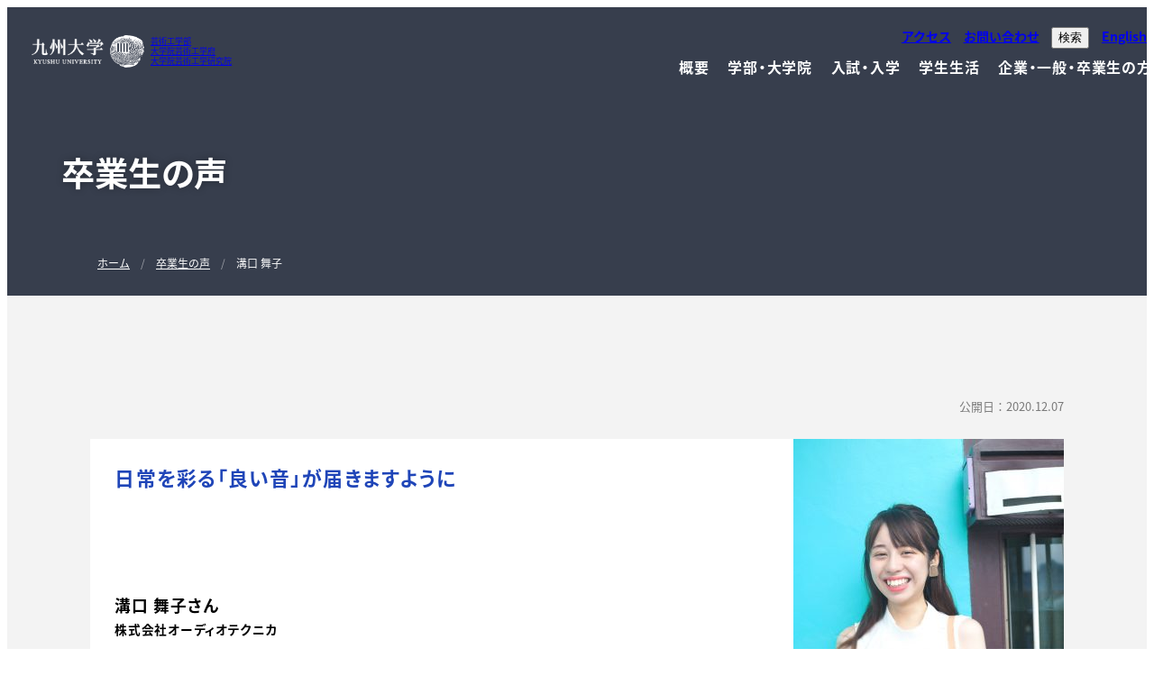

--- FILE ---
content_type: text/html; charset=UTF-8
request_url: https://www.design.kyushu-u.ac.jp/topics/8228/
body_size: 88128
content:
<!doctype html>
<html lang="ja">

<head>
    <meta charset="UTF-8">
    <meta name="viewport" content="width=device-width, initial-scale=1">
    <meta name="theme-color" content="#5666be" />
    <title>溝口 舞子 &#8211; 九州大学｜芸術工学部・大学院芸術工学府・大学院芸術工学研究院</title>
<meta name='robots' content='max-image-preview:large' />
<link rel="alternate" href="https://www.design.kyushu-u.ac.jp/topics/8228/" hreflang="ja" />
<link rel="alternate" href="https://www.design.kyushu-u.ac.jp/en/topics/8342/" hreflang="en" />
<link rel='dns-prefetch' href='//s.w.org' />
<link rel="alternate" type="application/rss+xml" title="九州大学｜芸術工学部・大学院芸術工学府・大学院芸術工学研究院 &raquo; フィード" href="https://www.design.kyushu-u.ac.jp/feed/" />
<link rel="alternate" type="application/rss+xml" title="九州大学｜芸術工学部・大学院芸術工学府・大学院芸術工学研究院 &raquo; コメントフィード" href="https://www.design.kyushu-u.ac.jp/comments/feed/" />
<link rel="alternate" type="application/rss+xml" title="九州大学｜芸術工学部・大学院芸術工学府・大学院芸術工学研究院 &raquo; 溝口 舞子 のコメントのフィード" href="https://www.design.kyushu-u.ac.jp/topics/8228/feed/" />
<link rel='stylesheet' id='wp-block-library-css'  href='https://www.design.kyushu-u.ac.jp/_cms_dir/wp-includes/css/dist/block-library/style.min.css?ver=5.9.12' type='text/css' media='all' />
<style id='global-styles-inline-css' type='text/css'>
body{--wp--preset--color--black: #000000;--wp--preset--color--cyan-bluish-gray: #abb8c3;--wp--preset--color--white: #ffffff;--wp--preset--color--pale-pink: #f78da7;--wp--preset--color--vivid-red: #cf2e2e;--wp--preset--color--luminous-vivid-orange: #ff6900;--wp--preset--color--luminous-vivid-amber: #fcb900;--wp--preset--color--light-green-cyan: #7bdcb5;--wp--preset--color--vivid-green-cyan: #00d084;--wp--preset--color--pale-cyan-blue: #8ed1fc;--wp--preset--color--vivid-cyan-blue: #0693e3;--wp--preset--color--vivid-purple: #9b51e0;--wp--preset--gradient--vivid-cyan-blue-to-vivid-purple: linear-gradient(135deg,rgba(6,147,227,1) 0%,rgb(155,81,224) 100%);--wp--preset--gradient--light-green-cyan-to-vivid-green-cyan: linear-gradient(135deg,rgb(122,220,180) 0%,rgb(0,208,130) 100%);--wp--preset--gradient--luminous-vivid-amber-to-luminous-vivid-orange: linear-gradient(135deg,rgba(252,185,0,1) 0%,rgba(255,105,0,1) 100%);--wp--preset--gradient--luminous-vivid-orange-to-vivid-red: linear-gradient(135deg,rgba(255,105,0,1) 0%,rgb(207,46,46) 100%);--wp--preset--gradient--very-light-gray-to-cyan-bluish-gray: linear-gradient(135deg,rgb(238,238,238) 0%,rgb(169,184,195) 100%);--wp--preset--gradient--cool-to-warm-spectrum: linear-gradient(135deg,rgb(74,234,220) 0%,rgb(151,120,209) 20%,rgb(207,42,186) 40%,rgb(238,44,130) 60%,rgb(251,105,98) 80%,rgb(254,248,76) 100%);--wp--preset--gradient--blush-light-purple: linear-gradient(135deg,rgb(255,206,236) 0%,rgb(152,150,240) 100%);--wp--preset--gradient--blush-bordeaux: linear-gradient(135deg,rgb(254,205,165) 0%,rgb(254,45,45) 50%,rgb(107,0,62) 100%);--wp--preset--gradient--luminous-dusk: linear-gradient(135deg,rgb(255,203,112) 0%,rgb(199,81,192) 50%,rgb(65,88,208) 100%);--wp--preset--gradient--pale-ocean: linear-gradient(135deg,rgb(255,245,203) 0%,rgb(182,227,212) 50%,rgb(51,167,181) 100%);--wp--preset--gradient--electric-grass: linear-gradient(135deg,rgb(202,248,128) 0%,rgb(113,206,126) 100%);--wp--preset--gradient--midnight: linear-gradient(135deg,rgb(2,3,129) 0%,rgb(40,116,252) 100%);--wp--preset--duotone--dark-grayscale: url('#wp-duotone-dark-grayscale');--wp--preset--duotone--grayscale: url('#wp-duotone-grayscale');--wp--preset--duotone--purple-yellow: url('#wp-duotone-purple-yellow');--wp--preset--duotone--blue-red: url('#wp-duotone-blue-red');--wp--preset--duotone--midnight: url('#wp-duotone-midnight');--wp--preset--duotone--magenta-yellow: url('#wp-duotone-magenta-yellow');--wp--preset--duotone--purple-green: url('#wp-duotone-purple-green');--wp--preset--duotone--blue-orange: url('#wp-duotone-blue-orange');--wp--preset--font-size--small: 13px;--wp--preset--font-size--medium: 20px;--wp--preset--font-size--large: 36px;--wp--preset--font-size--x-large: 42px;}.has-black-color{color: var(--wp--preset--color--black) !important;}.has-cyan-bluish-gray-color{color: var(--wp--preset--color--cyan-bluish-gray) !important;}.has-white-color{color: var(--wp--preset--color--white) !important;}.has-pale-pink-color{color: var(--wp--preset--color--pale-pink) !important;}.has-vivid-red-color{color: var(--wp--preset--color--vivid-red) !important;}.has-luminous-vivid-orange-color{color: var(--wp--preset--color--luminous-vivid-orange) !important;}.has-luminous-vivid-amber-color{color: var(--wp--preset--color--luminous-vivid-amber) !important;}.has-light-green-cyan-color{color: var(--wp--preset--color--light-green-cyan) !important;}.has-vivid-green-cyan-color{color: var(--wp--preset--color--vivid-green-cyan) !important;}.has-pale-cyan-blue-color{color: var(--wp--preset--color--pale-cyan-blue) !important;}.has-vivid-cyan-blue-color{color: var(--wp--preset--color--vivid-cyan-blue) !important;}.has-vivid-purple-color{color: var(--wp--preset--color--vivid-purple) !important;}.has-black-background-color{background-color: var(--wp--preset--color--black) !important;}.has-cyan-bluish-gray-background-color{background-color: var(--wp--preset--color--cyan-bluish-gray) !important;}.has-white-background-color{background-color: var(--wp--preset--color--white) !important;}.has-pale-pink-background-color{background-color: var(--wp--preset--color--pale-pink) !important;}.has-vivid-red-background-color{background-color: var(--wp--preset--color--vivid-red) !important;}.has-luminous-vivid-orange-background-color{background-color: var(--wp--preset--color--luminous-vivid-orange) !important;}.has-luminous-vivid-amber-background-color{background-color: var(--wp--preset--color--luminous-vivid-amber) !important;}.has-light-green-cyan-background-color{background-color: var(--wp--preset--color--light-green-cyan) !important;}.has-vivid-green-cyan-background-color{background-color: var(--wp--preset--color--vivid-green-cyan) !important;}.has-pale-cyan-blue-background-color{background-color: var(--wp--preset--color--pale-cyan-blue) !important;}.has-vivid-cyan-blue-background-color{background-color: var(--wp--preset--color--vivid-cyan-blue) !important;}.has-vivid-purple-background-color{background-color: var(--wp--preset--color--vivid-purple) !important;}.has-black-border-color{border-color: var(--wp--preset--color--black) !important;}.has-cyan-bluish-gray-border-color{border-color: var(--wp--preset--color--cyan-bluish-gray) !important;}.has-white-border-color{border-color: var(--wp--preset--color--white) !important;}.has-pale-pink-border-color{border-color: var(--wp--preset--color--pale-pink) !important;}.has-vivid-red-border-color{border-color: var(--wp--preset--color--vivid-red) !important;}.has-luminous-vivid-orange-border-color{border-color: var(--wp--preset--color--luminous-vivid-orange) !important;}.has-luminous-vivid-amber-border-color{border-color: var(--wp--preset--color--luminous-vivid-amber) !important;}.has-light-green-cyan-border-color{border-color: var(--wp--preset--color--light-green-cyan) !important;}.has-vivid-green-cyan-border-color{border-color: var(--wp--preset--color--vivid-green-cyan) !important;}.has-pale-cyan-blue-border-color{border-color: var(--wp--preset--color--pale-cyan-blue) !important;}.has-vivid-cyan-blue-border-color{border-color: var(--wp--preset--color--vivid-cyan-blue) !important;}.has-vivid-purple-border-color{border-color: var(--wp--preset--color--vivid-purple) !important;}.has-vivid-cyan-blue-to-vivid-purple-gradient-background{background: var(--wp--preset--gradient--vivid-cyan-blue-to-vivid-purple) !important;}.has-light-green-cyan-to-vivid-green-cyan-gradient-background{background: var(--wp--preset--gradient--light-green-cyan-to-vivid-green-cyan) !important;}.has-luminous-vivid-amber-to-luminous-vivid-orange-gradient-background{background: var(--wp--preset--gradient--luminous-vivid-amber-to-luminous-vivid-orange) !important;}.has-luminous-vivid-orange-to-vivid-red-gradient-background{background: var(--wp--preset--gradient--luminous-vivid-orange-to-vivid-red) !important;}.has-very-light-gray-to-cyan-bluish-gray-gradient-background{background: var(--wp--preset--gradient--very-light-gray-to-cyan-bluish-gray) !important;}.has-cool-to-warm-spectrum-gradient-background{background: var(--wp--preset--gradient--cool-to-warm-spectrum) !important;}.has-blush-light-purple-gradient-background{background: var(--wp--preset--gradient--blush-light-purple) !important;}.has-blush-bordeaux-gradient-background{background: var(--wp--preset--gradient--blush-bordeaux) !important;}.has-luminous-dusk-gradient-background{background: var(--wp--preset--gradient--luminous-dusk) !important;}.has-pale-ocean-gradient-background{background: var(--wp--preset--gradient--pale-ocean) !important;}.has-electric-grass-gradient-background{background: var(--wp--preset--gradient--electric-grass) !important;}.has-midnight-gradient-background{background: var(--wp--preset--gradient--midnight) !important;}.has-small-font-size{font-size: var(--wp--preset--font-size--small) !important;}.has-medium-font-size{font-size: var(--wp--preset--font-size--medium) !important;}.has-large-font-size{font-size: var(--wp--preset--font-size--large) !important;}.has-x-large-font-size{font-size: var(--wp--preset--font-size--x-large) !important;}
</style>
<link rel='stylesheet' id='kid2020-style-css'  href='https://www.design.kyushu-u.ac.jp/_cms_dir/wp-content/themes/kid2020/style.css?ver=5.9.12' type='text/css' media='all' />
<link rel='stylesheet' id='kid2020-fonts-css'  href='https://www.design.kyushu-u.ac.jp/_cms_dir/wp-content/themes/kid2020/css/fonts.css?ver=202304031000' type='text/css' media='all' />
<link rel='stylesheet' id='yakuhan-font-css'  href='https://www.design.kyushu-u.ac.jp/_cms_dir/wp-content/themes/kid2020/css/yakuhanjp.min.css?ver=5.9.12' type='text/css' media='all' />
<link rel='stylesheet' id='google-fonts-css'  href='https://www.design.kyushu-u.ac.jp/_cms_dir/wp-content/themes/kid2020/css/notosans.css?ver=5.9.12' type='text/css' media='all' />
<link rel='stylesheet' id='google-icons-css'  href='https://www.design.kyushu-u.ac.jp/_cms_dir/wp-content/themes/kid2020/css/icons.css?ver=5.9.12' type='text/css' media='all' />
<link rel='stylesheet' id='swiper-css-css'  href='https://www.design.kyushu-u.ac.jp/_cms_dir/wp-content/themes/kid2020/css/swiper-bundle.min.css?ver=5.9.12' type='text/css' media='all' />
<link rel='stylesheet' id='kid2020-main-style-css'  href='https://www.design.kyushu-u.ac.jp/_cms_dir/wp-content/themes/kid2020/css/style.css?ver=20250528' type='text/css' media='all' />
<link rel='stylesheet' id='kid2020-overwrite-style-css'  href='https://www.design.kyushu-u.ac.jp/_cms_dir/wp-content/themes/kid2020/css/overwrite-style.css?ver=202305290000' type='text/css' media='all' />
<script type='text/javascript' src='https://www.design.kyushu-u.ac.jp/_cms_dir/wp-includes/js/jquery/jquery.min.js?ver=3.6.0' id='jquery-core-js'></script>
<script type='text/javascript' src='https://www.design.kyushu-u.ac.jp/_cms_dir/wp-includes/js/jquery/jquery-migrate.min.js?ver=3.3.2' id='jquery-migrate-js'></script>
<script type='text/javascript' src='https://www.design.kyushu-u.ac.jp/_cms_dir/wp-content/themes/kid2020/js/swiper-bundle.min.js?ver=5.9.12' id='swiper-js-js'></script>
<link rel="https://api.w.org/" href="https://www.design.kyushu-u.ac.jp/wp-json/" /><link rel="alternate" type="application/json" href="https://www.design.kyushu-u.ac.jp/wp-json/wp/v2/posts/8228" /><link rel="EditURI" type="application/rsd+xml" title="RSD" href="https://www.design.kyushu-u.ac.jp/_cms_dir/xmlrpc.php?rsd" />
<link rel="canonical" href="https://www.design.kyushu-u.ac.jp/topics/8228/" />
<link rel='shortlink' href='https://www.design.kyushu-u.ac.jp/?p=8228' />
<link rel="alternate" type="application/json+oembed" href="https://www.design.kyushu-u.ac.jp/wp-json/oembed/1.0/embed?url=https%3A%2F%2Fwww.design.kyushu-u.ac.jp%2Ftopics%2F8228%2F" />
<link rel="alternate" type="text/xml+oembed" href="https://www.design.kyushu-u.ac.jp/wp-json/oembed/1.0/embed?url=https%3A%2F%2Fwww.design.kyushu-u.ac.jp%2Ftopics%2F8228%2F&#038;format=xml" />
<link rel="pingback" href="https://www.design.kyushu-u.ac.jp/_cms_dir/xmlrpc.php">
<meta property="og:title" content="溝口 舞子" />
<meta property="og:description" content="" />
<meta property="og:type" content="article" />
<meta property="og:url" content="https://www.design.kyushu-u.ac.jp/topics/8228/" />
<meta property="og:image" content="https://www.design.kyushu-u.ac.jp/_cms_dir/wp-content/themes/kid2020/static/images/common/img_ogp.png" />
<meta property="og:site_name" content="九州大学｜芸術工学部・大学院芸術工学府・大学院芸術工学研究院" />
<meta name="twitter:card" content="summary" />
<meta property="og:locale" content="ja_JP" />

    <!-- Global site tag (gtag.js) - Google Analytics -->
        <script async src="https://www.googletagmanager.com/gtag/js?id=G-427DX0FFKY"></script>
    <script>
    window.dataLayer = window.dataLayer || [];
    
    function gtag() {
        dataLayer.push(arguments);
    }
    gtag('js', new Date());

    gtag('config', 'G-427DX0FFKY');
    </script>
        <!-- END -- Global site tag (gtag.js) - Google Analytics -->
</head>

<body class="post-template-default single single-post postid-8228 single-format-standard">
    <div id="page" class="l-page ">

        <header id="header" class="l-header is-transparent" data-scroll-header>

            <div class="l-header__container">
                                <div class="l-header-brand">
                    <a href="https://www.design.kyushu-u.ac.jp/" class="l-header-brand__link">
                        <div class="l-header-brand__logo">
                            <img src="https://www.design.kyushu-u.ac.jp/_cms_dir/wp-content/themes/kid2020/static/images/common/logo.png" alt="九州大学" class="l-header-brand__logo--default">
                            <img src="https://www.design.kyushu-u.ac.jp/_cms_dir/wp-content/themes/kid2020/static/images/common/logo_white.png" alt="九州大学" class="l-header-brand__logo--white">
                        </div>
                        <div class="l-header-brand__symbol"><img src="https://www.design.kyushu-u.ac.jp/_cms_dir/wp-content/themes/kid2020/static/images/common/symbol.png" alt="" class="l-header-brand__symbol--default"><img src="https://www.design.kyushu-u.ac.jp/_cms_dir/wp-content/themes/kid2020/static/images/common/symbol_white.png" alt="" class="l-header-brand__symbol--white"></div>
                        <div class="l-header-brand__description">芸術工学部<br>大学院芸術工学府<br>大学院芸術工学研究院</div>
                    </a>
                </div>
                                <div class="l-header-brand--simple">
                    <a href="https://www.design.kyushu-u.ac.jp/" class="l-header-brand__link">
                        <div class="l-header-brand__symbol"><img src="https://www.design.kyushu-u.ac.jp/_cms_dir/wp-content/themes/kid2020/static/images/common/symbol.png" alt=""></div>
                    </a>
                </div>

                <div class="l-header__menu">
                    <div class="l-header__utility">
                        <ul class="l-header-links c-list-inline c-list-inline--reverse">
                            <li class="l-header-links__item c-list-inline__item"><a href="https://www.design.kyushu-u.ac.jp/access/" class="l-header-links__link">アクセス</a></li>
                            <li class="l-header-links__item c-list-inline__item"><a href="https://www.design.kyushu-u.ac.jp/contact/" class="l-header-links__link">お問い合わせ</a></li>
                            <li class="l-header-links__item c-list-inline__item">
                                <button type="button" class="js-header-search">検索</button>
                                <div class="l-header__search">
                                    <div class="p-navbar__child">
                                        <div class="p-navbar-secondary container">
                                            <div class="p-navbar-secondary__header">
                                                <div class="p-navbar-secondary__title">検索</div>
                                            </div>
                                            <div class="p-navbar-secondary__content">
                                                <form class="field has-addons l-header-searchbox" id="cse-search-box" action="https://www.design.kyushu-u.ac.jp/search/">
                                                    <div class="control l-header-searchbox__control"><input class="l-header-searchbox__field" placeholder="サイト内検索" name="q" size="31"></div><input type="hidden" name="cx" value=""> <input type="hidden" name="ie" value="UTF-8">
                                                    <div class="control l-header-searchbox__control"><button class="l-header-searchbox__button" type="submit" name="sa" value="" class="fa">検索</button></div>
                                                </form>
                                                <div class="l-header__search__popular">
                                                    <h3>よく見られるページ</h3>
                                                    <ul>
                                                                                                                    <li>
                                                                <a href="/admission/">
                                                                    入試・入学案内／資料請求                                                                </a>
                                                            </li>
                                                                                                                    <li>
                                                                <a href="/curriculum/">
                                                                    科目・時間割                                                                </a>
                                                            </li>
                                                                                                                    <li>
                                                                <a href="/welcome/">
                                                                    学部受験生向け特設ページ                                                                </a>
                                                            </li>
                                                                                                                    <li>
                                                                <a href="/career/">
                                                                    進路・就職先                                                                </a>
                                                            </li>
                                                                                                                    <li>
                                                                <a href="/faculty/">
                                                                    教員一覧                                                                </a>
                                                            </li>
                                                                                                                    <li>
                                                                <a href="/pages/new-gsd/">
                                                                    大学院受験生向け特設ページ                                                                </a>
                                                            </li>
                                                                                                                    <li>
                                                                <a href="/access/">
                                                                    アクセス                                                                </a>
                                                            </li>
                                                                                                                    <li>
                                                                <a href="/about/">
                                                                    概要                                                                </a>
                                                            </li>
                                                                                                            </ul>

                                                </div>
                                            </div>
                                        </div>
                                        <div class="p-navbar-footer container">
                                            <div class="p-navbar-footer__sns">
                                                <a href="https://www.facebook.com/design.KyushuUniv/" class="l-header-sns__link l-header-sns__facebook" target="_blank"><img src="https://www.design.kyushu-u.ac.jp/_cms_dir/wp-content/themes/kid2020/static/images/common/icon_facebook.png" alt="Facebook"></a>
                                                <a href="https://www.youtube.com/c/KyushuUniversityDesign" class="l-header-sns__link l-header-sns__youtube" target="_blank"><img src="https://www.design.kyushu-u.ac.jp/_cms_dir/wp-content/themes/kid2020/static/images/common/icon_youtube.png" alt="Youtube"></a>
                                                <a href="https://www.instagram.com/kyudai_design_official/" class="l-header-sns__link l-header-sns__instagram" target="_blank"><img src="https://www.design.kyushu-u.ac.jp/_cms_dir/wp-content/themes/kid2020/static/images/common/icon_instagram.png" alt="Instagram"></a>
                                                <a href="https://twitter.com/kyudai_design" class="l-header-sns__link l-header-sns__twitter" target="_blank"><img src="https://www.design.kyushu-u.ac.jp/_cms_dir/wp-content/themes/kid2020/static/images/common/icon_twitter.png" alt="twitter"></a>
                                            </div>
                                            <div class="p-navbar-footer__links">
                                                <a href="https://www.design.kyushu-u.ac.jp/sitemap/">サイトマップ</a>
                                                <a href="https://www.design.kyushu-u.ac.jp/sitepolicy/">サイトポリシー</a>
                                            </div>
                                        </div>
                                    </div>
                                </div>
                            </li>

                            <li class="l-header-links__item c-list-inline__item">

                                                                <a href="https://www.design.kyushu-u.ac.jp/en/topics/8342/" class="l-header-lang__link">English</a>


                            </li>
                        </ul>
                    </div>
                </div>
                <!--
              <li class="l-header-options__item">
                <div class="l-header-sns">
                  <a href="https://www.facebook.com/design.KyushuUniv/" class="l-header-sns__link l-header-sns__facebook" target="_blank"><img src="https://www.design.kyushu-u.ac.jp/_cms_dir/wp-content/themes/kid2020/static/images/common/icon_facebook.png" alt="Facebook"></a>
                  <a href="https://www.youtube.com/c/KyushuUniversityDesign" class="l-header-sns__link l-header-sns__youtube" target="_blank"><img src="https://www.design.kyushu-u.ac.jp/_cms_dir/wp-content/themes/kid2020/static/images/common/icon_youtube.png" alt="Youtube"></a>
                  <a href="https://www.instagram.com/kyudai_design_official/" class="l-header-sns__link l-header-sns__instagram" target="_blank"><img src="https://www.design.kyushu-u.ac.jp/_cms_dir/wp-content/themes/kid2020/static/images/common/icon_instagram.png" alt="Instagram"></a>
                  <a href="https://twitter.com/kyudai_design" class="l-header-sns__link l-header-sns__twitter" target="_blank"><img src="https://www.design.kyushu-u.ac.jp/_cms_dir/wp-content/themes/kid2020/static/images/common/icon_twitter.png" alt="twitter"></a>
                </div>
              </li>
              -->
                <div class="l-header__mobile-menu">
                    <div class="l-header-humberger js-mobile-menu">
                        <div class="l-header-humberger__container">
                            <div class="l-header-humberger__bar"></div>
                            <div class="l-header-humberger__bar"></div>
                            <div class="l-header-humberger__bar"></div>
                        </div>
                    </div>
                </div>

                <div class="l-header__nav">
                    <div class="l-header__control">

                        <div class="p-navbar">
  <nav class="">
    <div class="p-navbar__bar js-navbar-bar is-hidden-mobile"></div>

    <ul class="p-navbar__list js-megamenu">
      
        <li class="p-navbar__item">
          <div class="p-navbar__link"><span class="p-navbar__text"><span class="p-navbar__label">概要</span></span></div>
          <div class="p-navbar__child">
            <div class="p-navbar-secondary container">
              <div class="p-navbar-secondary__header">
                <div class="p-navbar-secondary__title">概要</div>
              </div>
              <div class="p-navbar-secondary__content">
                <ul class="p-navbar-secondary__list" style="list-style-type:none">
                                      <li class="p-navbar-secondary__item"><span class="p-navbar-secondary__subtitle"><span class="p-navbar__text">概要</span></span>
                      <ul class="p-navbar-thirdly__list" style="list-style-type:none">
                                                                            <li class="p-navbar-thirdly__item"><a href="https://www.design.kyushu-u.ac.jp/about/" class="p-navbar-thirdly__link" >概要                              <span class="material-symbols-outlined icon-forward">arrow_forward</span>                            </a></li>
                                                                            <li class="p-navbar-thirdly__item"><a href="https://www.design.kyushu-u.ac.jp/access/" class="p-navbar-thirdly__link" >アクセス・キャンパスMAP                              <span class="material-symbols-outlined icon-forward">arrow_forward</span>                            </a></li>
                                                                            <li class="p-navbar-thirdly__item"><a href="/pages/publicity/" class="p-navbar-thirdly__link" >芸工広報リソース                              <span class="material-symbols-outlined icon-forward">arrow_forward</span>                            </a></li>
                                                                            <li class="p-navbar-thirdly__item"><a href="https://www.design.kyushu-u.ac.jp/contact/" class="p-navbar-thirdly__link" >お問い合わせ                              <span class="material-symbols-outlined icon-forward">arrow_forward</span>                            </a></li>
                        
                      </ul>
                    </li>
                                      <li class="p-navbar-secondary__item"><span class="p-navbar-secondary__subtitle"><span class="p-navbar__text">教員・組織</span></span>
                      <ul class="p-navbar-thirdly__list" style="list-style-type:none">
                                                                            <li class="p-navbar-thirdly__item"><a href="https://www.design.kyushu-u.ac.jp/faculty/" class="p-navbar-thirdly__link" >教員一覧                              <span class="material-symbols-outlined icon-forward">arrow_forward</span>                            </a></li>
                                                                            <li class="p-navbar-thirdly__item"><a href="https://www.design.kyushu-u.ac.jp/facilities/" class="p-navbar-thirdly__link" >教育研究施設                              <span class="material-symbols-outlined icon-forward">arrow_forward</span>                            </a></li>
                                                                            <li class="p-navbar-thirdly__item"><a href="https://www.design.kyushu-u.ac.jp/organizations/" class="p-navbar-thirdly__link" >附属組織・関連組織                              <span class="material-symbols-outlined icon-forward">arrow_forward</span>                            </a></li>
                        
                      </ul>
                    </li>
                                  </ul>
              </div>

            </div>
            <div class="p-navbar-footer container">
              <div class="p-navbar-footer__sns">
                <a href="https://www.facebook.com/design.KyushuUniv/" class="l-header-sns__link l-header-sns__facebook" target="_blank"><img src="https://www.design.kyushu-u.ac.jp/_cms_dir/wp-content/themes/kid2020/static/images/common/icon_facebook.png" alt="Facebook"></a>
                <a href="https://www.youtube.com/c/KyushuUniversityDesign" class="l-header-sns__link l-header-sns__youtube" target="_blank"><img src="https://www.design.kyushu-u.ac.jp/_cms_dir/wp-content/themes/kid2020/static/images/common/icon_youtube.png" alt="Youtube"></a>
                <a href="https://www.instagram.com/kyudai_design_official/" class="l-header-sns__link l-header-sns__instagram" target="_blank"><img src="https://www.design.kyushu-u.ac.jp/_cms_dir/wp-content/themes/kid2020/static/images/common/icon_instagram.png" alt="Instagram"></a>
                <a href="https://x.com/kyudai_design" class="l-header-sns__link l-header-sns__twitter" target="_blank"><img src="https://www.design.kyushu-u.ac.jp/_cms_dir/wp-content/themes/kid2020/static/images/common/icon_x.png" alt="X"></a>
              </div>
              <div class="p-navbar-footer__links">
                <a href="https://www.design.kyushu-u.ac.jp/sitemap/">サイトマップ</a>
                <a href="https://www.design.kyushu-u.ac.jp/sitepolicy/">サイトポリシー</a>
              </div>
            </div>
          </div>
        </li>
      
        <li class="p-navbar__item">
          <div class="p-navbar__link"><span class="p-navbar__text"><span class="p-navbar__label">学部・大学院</span></span></div>
          <div class="p-navbar__child">
            <div class="p-navbar-secondary container">
              <div class="p-navbar-secondary__header">
                <div class="p-navbar-secondary__title">学部・大学院</div>
              </div>
              <div class="p-navbar-secondary__content">
                <ul class="p-navbar-secondary__list" style="list-style-type:none">
                                      <li class="p-navbar-secondary__item"><span class="p-navbar-secondary__subtitle"><span class="p-navbar__text">概要</span></span>
                      <ul class="p-navbar-thirdly__list" style="list-style-type:none">
                                                                            <li class="p-navbar-thirdly__item"><a href="https://www.design.kyushu-u.ac.jp/schools/" class="p-navbar-thirdly__link" >学部・大学院の案内                              <span class="material-symbols-outlined icon-forward">arrow_forward</span>                            </a></li>
                                                                            <li class="p-navbar-thirdly__item"><a href="https://www.design.kyushu-u.ac.jp/policy/" class="p-navbar-thirdly__link" >教育の目標・方針                              <span class="material-symbols-outlined icon-forward">arrow_forward</span>                            </a></li>
                                                                            <li class="p-navbar-thirdly__item"><a href="https://www.design.kyushu-u.ac.jp/curriculum/" class="p-navbar-thirdly__link" >科目・時間割                              <span class="material-symbols-outlined icon-forward">arrow_forward</span>                            </a></li>
                                                                            <li class="p-navbar-thirdly__item"><a href="https://www.design.kyushu-u.ac.jp/open-campus/" class="p-navbar-thirdly__link" >施設公開                              <span class="material-symbols-outlined icon-forward">arrow_forward</span>                            </a></li>
                        
                      </ul>
                    </li>
                                      <li class="p-navbar-secondary__item"><span class="p-navbar-secondary__subtitle"><span class="p-navbar__text">芸術工学部</span></span>
                      <ul class="p-navbar-thirdly__list" style="list-style-type:none">
                                                                            <li class="p-navbar-thirdly__item"><a href="https://www.design.kyushu-u.ac.jp/schools/ed/" class="p-navbar-thirdly__link" >環境設計コース                              <span class="material-symbols-outlined icon-forward">arrow_forward</span>                            </a></li>
                                                                            <li class="p-navbar-thirdly__item"><a href="https://www.design.kyushu-u.ac.jp/schools/id/" class="p-navbar-thirdly__link" >インダストリアルデザインコース                              <span class="material-symbols-outlined icon-forward">arrow_forward</span>                            </a></li>
                                                                            <li class="p-navbar-thirdly__item"><a href="https://www.design.kyushu-u.ac.jp/schools/df/" class="p-navbar-thirdly__link" >未来構想デザインコース                              <span class="material-symbols-outlined icon-forward">arrow_forward</span>                            </a></li>
                                                                            <li class="p-navbar-thirdly__item"><a href="https://www.design.kyushu-u.ac.jp/schools/md/" class="p-navbar-thirdly__link" >メディアデザインコース                              <span class="material-symbols-outlined icon-forward">arrow_forward</span>                            </a></li>
                                                                            <li class="p-navbar-thirdly__item"><a href="https://www.design.kyushu-u.ac.jp/schools/ad/" class="p-navbar-thirdly__link" >音響設計コース                              <span class="material-symbols-outlined icon-forward">arrow_forward</span>                            </a></li>
                        
                      </ul>
                    </li>
                                      <li class="p-navbar-secondary__item"><span class="p-navbar-secondary__subtitle"><span class="p-navbar__text">大学院芸術工学府</span></span>
                      <ul class="p-navbar-thirdly__list" style="list-style-type:none">
                                                                            <li class="p-navbar-thirdly__item"><a href="https://www.design.kyushu-u.ac.jp/schools/gs-sd/" class="p-navbar-thirdly__link" >ストラテジックデザインコース                              <span class="material-symbols-outlined icon-forward">arrow_forward</span>                            </a></li>
                                                                            <li class="p-navbar-thirdly__item"><a href="https://www.design.kyushu-u.ac.jp/schools/gs-ed/" class="p-navbar-thirdly__link" >環境設計コース                              <span class="material-symbols-outlined icon-forward">arrow_forward</span>                            </a></li>
                                                                            <li class="p-navbar-thirdly__item"><a href="https://www.design.kyushu-u.ac.jp/schools/gs-hlds/" class="p-navbar-thirdly__link" >人間生活デザインコース                              <span class="material-symbols-outlined icon-forward">arrow_forward</span>                            </a></li>
                                                                            <li class="p-navbar-thirdly__item"><a href="https://www.design.kyushu-u.ac.jp/schools/gs-df/" class="p-navbar-thirdly__link" >未来共生デザインコース                              <span class="material-symbols-outlined icon-forward">arrow_forward</span>                            </a></li>
                                                                            <li class="p-navbar-thirdly__item"><a href="https://www.design.kyushu-u.ac.jp/schools/gs-md/" class="p-navbar-thirdly__link" >メディアデザインコース                              <span class="material-symbols-outlined icon-forward">arrow_forward</span>                            </a></li>
                                                                            <li class="p-navbar-thirdly__item"><a href="https://www.design.kyushu-u.ac.jp/schools/gs-ad/" class="p-navbar-thirdly__link" >音響設計コース                              <span class="material-symbols-outlined icon-forward">arrow_forward</span>                            </a></li>
                        
                      </ul>
                    </li>
                                  </ul>
              </div>

            </div>
            <div class="p-navbar-footer container">
              <div class="p-navbar-footer__sns">
                <a href="https://www.facebook.com/design.KyushuUniv/" class="l-header-sns__link l-header-sns__facebook" target="_blank"><img src="https://www.design.kyushu-u.ac.jp/_cms_dir/wp-content/themes/kid2020/static/images/common/icon_facebook.png" alt="Facebook"></a>
                <a href="https://www.youtube.com/c/KyushuUniversityDesign" class="l-header-sns__link l-header-sns__youtube" target="_blank"><img src="https://www.design.kyushu-u.ac.jp/_cms_dir/wp-content/themes/kid2020/static/images/common/icon_youtube.png" alt="Youtube"></a>
                <a href="https://www.instagram.com/kyudai_design_official/" class="l-header-sns__link l-header-sns__instagram" target="_blank"><img src="https://www.design.kyushu-u.ac.jp/_cms_dir/wp-content/themes/kid2020/static/images/common/icon_instagram.png" alt="Instagram"></a>
                <a href="https://x.com/kyudai_design" class="l-header-sns__link l-header-sns__twitter" target="_blank"><img src="https://www.design.kyushu-u.ac.jp/_cms_dir/wp-content/themes/kid2020/static/images/common/icon_x.png" alt="X"></a>
              </div>
              <div class="p-navbar-footer__links">
                <a href="https://www.design.kyushu-u.ac.jp/sitemap/">サイトマップ</a>
                <a href="https://www.design.kyushu-u.ac.jp/sitepolicy/">サイトポリシー</a>
              </div>
            </div>
          </div>
        </li>
      
        <li class="p-navbar__item">
          <div class="p-navbar__link"><span class="p-navbar__text"><span class="p-navbar__label">入試・入学</span></span></div>
          <div class="p-navbar__child">
            <div class="p-navbar-secondary container">
              <div class="p-navbar-secondary__header">
                <div class="p-navbar-secondary__title">入試・入学</div>
              </div>
              <div class="p-navbar-secondary__content">
                <ul class="p-navbar-secondary__list" style="list-style-type:none">
                                      <li class="p-navbar-secondary__item"><span class="p-navbar-secondary__subtitle"><span class="p-navbar__text">学部入試</span></span>
                      <ul class="p-navbar-thirdly__list" style="list-style-type:none">
                                                                            <li class="p-navbar-thirdly__item"><a href="https://www.design.kyushu-u.ac.jp/welcome/" class="p-navbar-thirdly__link" >受験をお考えの方へ                              <span class="material-symbols-outlined icon-forward">arrow_forward</span>                            </a></li>
                                                                            <li class="p-navbar-thirdly__item"><a href="https://www.design.kyushu-u.ac.jp/admission/" class="p-navbar-thirdly__link" >入試・入学案内                              <span class="material-symbols-outlined icon-forward">arrow_forward</span>                            </a></li>
                        
                      </ul>
                    </li>
                                      <li class="p-navbar-secondary__item"><span class="p-navbar-secondary__subtitle"><span class="p-navbar__text">大学院入試</span></span>
                      <ul class="p-navbar-thirdly__list" style="list-style-type:none">
                                                                            <li class="p-navbar-thirdly__item"><a href="/admission/#大学院（修士課程）入試" class="p-navbar-thirdly__link" >大学院（修士課程）入試                              <span class="material-symbols-outlined icon-forward">arrow_forward</span>                            </a></li>
                                                                            <li class="p-navbar-thirdly__item"><a href="/admission/#大学院（博士後期課程）入試" class="p-navbar-thirdly__link" >大学院（博士後期課程）入試                              <span class="material-symbols-outlined icon-forward">arrow_forward</span>                            </a></li>
                                                                            <li class="p-navbar-thirdly__item"><a href="/admission/#研究生入学関係" class="p-navbar-thirdly__link" >研究生入学関係                              <span class="material-symbols-outlined icon-forward">arrow_forward</span>                            </a></li>
                                                                            <li class="p-navbar-thirdly__item"><a href="/admission/#その他" class="p-navbar-thirdly__link" >その他                              <span class="material-symbols-outlined icon-forward">arrow_forward</span>                            </a></li>
                        
                      </ul>
                    </li>
                                      <li class="p-navbar-secondary__item"><span class="p-navbar-secondary__subtitle"><span class="p-navbar__text">入学案内</span></span>
                      <ul class="p-navbar-thirdly__list" style="list-style-type:none">
                                                                            <li class="p-navbar-thirdly__item"><a href="https://www.kyushu-u.ac.jp/ja/admission/fees" class="p-navbar-thirdly__link" target = "_blank">入学料・授業料・奨学金                              <span class="material-symbols-outlined icon-outward">arrow_outward</span>                            </a></li>
                                                                            <li class="p-navbar-thirdly__item"><a href="https://www.kyushu-u.ac.jp/ja/admission/exemption/" class="p-navbar-thirdly__link" target = "_blank">入学検定料の免除                              <span class="material-symbols-outlined icon-outward">arrow_outward</span>                            </a></li>
                        
                      </ul>
                    </li>
                                  </ul>
              </div>

            </div>
            <div class="p-navbar-footer container">
              <div class="p-navbar-footer__sns">
                <a href="https://www.facebook.com/design.KyushuUniv/" class="l-header-sns__link l-header-sns__facebook" target="_blank"><img src="https://www.design.kyushu-u.ac.jp/_cms_dir/wp-content/themes/kid2020/static/images/common/icon_facebook.png" alt="Facebook"></a>
                <a href="https://www.youtube.com/c/KyushuUniversityDesign" class="l-header-sns__link l-header-sns__youtube" target="_blank"><img src="https://www.design.kyushu-u.ac.jp/_cms_dir/wp-content/themes/kid2020/static/images/common/icon_youtube.png" alt="Youtube"></a>
                <a href="https://www.instagram.com/kyudai_design_official/" class="l-header-sns__link l-header-sns__instagram" target="_blank"><img src="https://www.design.kyushu-u.ac.jp/_cms_dir/wp-content/themes/kid2020/static/images/common/icon_instagram.png" alt="Instagram"></a>
                <a href="https://x.com/kyudai_design" class="l-header-sns__link l-header-sns__twitter" target="_blank"><img src="https://www.design.kyushu-u.ac.jp/_cms_dir/wp-content/themes/kid2020/static/images/common/icon_x.png" alt="X"></a>
              </div>
              <div class="p-navbar-footer__links">
                <a href="https://www.design.kyushu-u.ac.jp/sitemap/">サイトマップ</a>
                <a href="https://www.design.kyushu-u.ac.jp/sitepolicy/">サイトポリシー</a>
              </div>
            </div>
          </div>
        </li>
      
        <li class="p-navbar__item">
          <div class="p-navbar__link"><span class="p-navbar__text"><span class="p-navbar__label">学生生活</span></span></div>
          <div class="p-navbar__child">
            <div class="p-navbar-secondary container">
              <div class="p-navbar-secondary__header">
                <div class="p-navbar-secondary__title">学生生活</div>
              </div>
              <div class="p-navbar-secondary__content">
                <ul class="p-navbar-secondary__list" style="list-style-type:none">
                                      <li class="p-navbar-secondary__item"><span class="p-navbar-secondary__subtitle"><span class="p-navbar__text">学生活動</span></span>
                      <ul class="p-navbar-thirdly__list" style="list-style-type:none">
                                                                            <li class="p-navbar-thirdly__item"><a href="https://www.design.kyushu-u.ac.jp/student-works/" class="p-navbar-thirdly__link" >学生作品・研究                              <span class="material-symbols-outlined icon-forward">arrow_forward</span>                            </a></li>
                                                                            <li class="p-navbar-thirdly__item"><a href="https://www.student-works.design.kyushu-u.ac.jp/" class="p-navbar-thirdly__link" target = "_blank">学生作品・研究アーカイブ                              <span class="material-symbols-outlined icon-outward">arrow_outward</span>                            </a></li>
                                                                            <li class="p-navbar-thirdly__item"><a href="https://www.design.kyushu-u.ac.jp/student-activities/" class="p-navbar-thirdly__link" >サークル・芸工祭                              <span class="material-symbols-outlined icon-forward">arrow_forward</span>                            </a></li>
                                                                            <li class="p-navbar-thirdly__item"><a href="https://www.design.kyushu-u.ac.jp/international/" class="p-navbar-thirdly__link" >国際交流                              <span class="material-symbols-outlined icon-forward">arrow_forward</span>                            </a></li>
                                                                            <li class="p-navbar-thirdly__item"><a href="https://www.design.kyushu-u.ac.jp/messages-from-current-students/" class="p-navbar-thirdly__link" >在学生の声                              <span class="material-symbols-outlined icon-forward">arrow_forward</span>                            </a></li>
                        
                      </ul>
                    </li>
                                      <li class="p-navbar-secondary__item"><span class="p-navbar-secondary__subtitle"><span class="p-navbar__text">進路・就職</span></span>
                      <ul class="p-navbar-thirdly__list" style="list-style-type:none">
                                                                            <li class="p-navbar-thirdly__item"><a href="https://www.design.kyushu-u.ac.jp/career/" class="p-navbar-thirdly__link" >進路・就職先                              <span class="material-symbols-outlined icon-forward">arrow_forward</span>                            </a></li>
                                                                            <li class="p-navbar-thirdly__item"><a href="https://www.design.kyushu-u.ac.jp/alumni-messages/" class="p-navbar-thirdly__link" >卒業生の声                              <span class="material-symbols-outlined icon-forward">arrow_forward</span>                            </a></li>
                        
                      </ul>
                    </li>
                                      <li class="p-navbar-secondary__item"><span class="p-navbar-secondary__subtitle"><span class="p-navbar__text">各種手続き・学生支援</span></span>
                      <ul class="p-navbar-thirdly__list" style="list-style-type:none">
                                                                            <li class="p-navbar-thirdly__item"><a href="https://www.kyushu-u.ac.jp/ja/education/procedure/certificate" class="p-navbar-thirdly__link" target = "_blank">証明書の申請                              <span class="material-symbols-outlined icon-outward">arrow_outward</span>                            </a></li>
                                                                            <li class="p-navbar-thirdly__item"><a href="https://www.design.kyushu-u.ac.jp/contact/" class="p-navbar-thirdly__link" >お問い合わせ                              <span class="material-symbols-outlined icon-forward">arrow_forward</span>                            </a></li>
                                                                            <li class="p-navbar-thirdly__item"><a href="https://www.chc.kyushu-u.ac.jp/~webpage/" class="p-navbar-thirdly__link" target = "_blank">健康相談                              <span class="material-symbols-outlined icon-outward">arrow_outward</span>                            </a></li>
                                                                            <li class="p-navbar-thirdly__item"><a href="https://www.kyushu-u.ac.jp/ja/admission/fees/scholarship/" class="p-navbar-thirdly__link" target = "_blank">奨学金・給付金                              <span class="material-symbols-outlined icon-outward">arrow_outward</span>                            </a></li>
                        
                      </ul>
                    </li>
                                      <li class="p-navbar-secondary__item"><span class="p-navbar-secondary__subtitle"><span class="p-navbar__text">関連サイト</span></span>
                      <ul class="p-navbar-thirdly__list" style="list-style-type:none">
                                                                            <li class="p-navbar-thirdly__item"><a href="https://std.design.kyushu-u.ac.jp/" class="p-navbar-thirdly__link" target = "_blank">学生向けサイト                              <span class="material-symbols-outlined icon-outward">arrow_outward</span>                            </a></li>
                        
                      </ul>
                    </li>
                                  </ul>
              </div>

            </div>
            <div class="p-navbar-footer container">
              <div class="p-navbar-footer__sns">
                <a href="https://www.facebook.com/design.KyushuUniv/" class="l-header-sns__link l-header-sns__facebook" target="_blank"><img src="https://www.design.kyushu-u.ac.jp/_cms_dir/wp-content/themes/kid2020/static/images/common/icon_facebook.png" alt="Facebook"></a>
                <a href="https://www.youtube.com/c/KyushuUniversityDesign" class="l-header-sns__link l-header-sns__youtube" target="_blank"><img src="https://www.design.kyushu-u.ac.jp/_cms_dir/wp-content/themes/kid2020/static/images/common/icon_youtube.png" alt="Youtube"></a>
                <a href="https://www.instagram.com/kyudai_design_official/" class="l-header-sns__link l-header-sns__instagram" target="_blank"><img src="https://www.design.kyushu-u.ac.jp/_cms_dir/wp-content/themes/kid2020/static/images/common/icon_instagram.png" alt="Instagram"></a>
                <a href="https://x.com/kyudai_design" class="l-header-sns__link l-header-sns__twitter" target="_blank"><img src="https://www.design.kyushu-u.ac.jp/_cms_dir/wp-content/themes/kid2020/static/images/common/icon_x.png" alt="X"></a>
              </div>
              <div class="p-navbar-footer__links">
                <a href="https://www.design.kyushu-u.ac.jp/sitemap/">サイトマップ</a>
                <a href="https://www.design.kyushu-u.ac.jp/sitepolicy/">サイトポリシー</a>
              </div>
            </div>
          </div>
        </li>
      
        <li class="p-navbar__item">
          <div class="p-navbar__link"><span class="p-navbar__text"><span class="p-navbar__label">企業・一般・卒業生の方</span></span></div>
          <div class="p-navbar__child">
            <div class="p-navbar-secondary container">
              <div class="p-navbar-secondary__header">
                <div class="p-navbar-secondary__title">企業・一般・卒業生の方</div>
              </div>
              <div class="p-navbar-secondary__content">
                <ul class="p-navbar-secondary__list" style="list-style-type:none">
                                      <li class="p-navbar-secondary__item"><span class="p-navbar-secondary__subtitle"><span class="p-navbar__text">研究活動</span></span>
                      <ul class="p-navbar-thirdly__list" style="list-style-type:none">
                                                                            <li class="p-navbar-thirdly__item"><a href="https://www.design.kyushu-u.ac.jp/projects/" class="p-navbar-thirdly__link" >PROJECTS                              <span class="material-symbols-outlined icon-forward">arrow_forward</span>                            </a></li>
                                                                            <li class="p-navbar-thirdly__item"><a href="https://hyoka.ofc.kyushu-u.ac.jp/search/organizationList.html#05100000" class="p-navbar-thirdly__link" target = "_blank">九州大学 研究者情報                              <span class="material-symbols-outlined icon-outward">arrow_outward</span>                            </a></li>
                        
                      </ul>
                    </li>
                                      <li class="p-navbar-secondary__item"><span class="p-navbar-secondary__subtitle"><span class="p-navbar__text">協働・求人</span></span>
                      <ul class="p-navbar-thirdly__list" style="list-style-type:none">
                                                                            <li class="p-navbar-thirdly__item"><a href="https://www.design.kyushu-u.ac.jp/collaboration/" class="p-navbar-thirdly__link" >産学官民連携                              <span class="material-symbols-outlined icon-forward">arrow_forward</span>                            </a></li>
                                                                            <li class="p-navbar-thirdly__item"><a href="https://www.design.kyushu-u.ac.jp/international/" class="p-navbar-thirdly__link" >国際交流                              <span class="material-symbols-outlined icon-forward">arrow_forward</span>                            </a></li>
                                                                            <li class="p-navbar-thirdly__item"><a href="https://www.design.kyushu-u.ac.jp/visiting-lectures/" class="p-navbar-thirdly__link" >出前授業・リクエスト授業                              <span class="material-symbols-outlined icon-forward">arrow_forward</span>                            </a></li>
                                                                            <li class="p-navbar-thirdly__item"><a href="https://www.design.kyushu-u.ac.jp/recruiting/" class="p-navbar-thirdly__link" >求人をお考えの<br>企業・団体の方へ                              <span class="material-symbols-outlined icon-forward">arrow_forward</span>                            </a></li>
                        
                      </ul>
                    </li>
                                      <li class="p-navbar-secondary__item"><span class="p-navbar-secondary__subtitle"><span class="p-navbar__text">一般の方へ</span></span>
                      <ul class="p-navbar-thirdly__list" style="list-style-type:none">
                                                                            <li class="p-navbar-thirdly__item"><a href="https://www.design.kyushu-u.ac.jp/events/" class="p-navbar-thirdly__link" >EVENTS                              <span class="material-symbols-outlined icon-forward">arrow_forward</span>                            </a></li>
                                                                            <li class="p-navbar-thirdly__item"><a href="https://www.design.kyushu-u.ac.jp/open-campus/" class="p-navbar-thirdly__link" >施設公開                              <span class="material-symbols-outlined icon-forward">arrow_forward</span>                            </a></li>
                                                                            <li class="p-navbar-thirdly__item"><a href="https://www.design.kyushu-u.ac.jp/open-lectures/" class="p-navbar-thirdly__link" >公開講座                              <span class="material-symbols-outlined icon-forward">arrow_forward</span>                            </a></li>
                                                                            <li class="p-navbar-thirdly__item"><a href="https://www.kyushu-u.ac.jp/ja/university/facility/use/" class="p-navbar-thirdly__link" target = "_blank">施設利用                              <span class="material-symbols-outlined icon-outward">arrow_outward</span>                            </a></li>
                        
                      </ul>
                    </li>
                                      <li class="p-navbar-secondary__item"><span class="p-navbar-secondary__subtitle"><span class="p-navbar__text">その他</span></span>
                      <ul class="p-navbar-thirdly__list" style="list-style-type:none">
                                                                            <li class="p-navbar-thirdly__item"><a href="https://www.kyushu-u.ac.jp/ja/education/procedure/certificate" class="p-navbar-thirdly__link" target = "_blank">証明書の申請                              <span class="material-symbols-outlined icon-outward">arrow_outward</span>                            </a></li>
                                                                            <li class="p-navbar-thirdly__item"><a href="https://www.kyushu-u.ac.jp/ja/university/donation" class="p-navbar-thirdly__link" target = "_blank">大学への支援                              <span class="material-symbols-outlined icon-outward">arrow_outward</span>                            </a></li>
                                                                            <li class="p-navbar-thirdly__item"><a href="https://konton.jp/" class="p-navbar-thirdly__link" target = "_blank">同窓会                              <span class="material-symbols-outlined icon-outward">arrow_outward</span>                            </a></li>
                                                                            <li class="p-navbar-thirdly__item"><a href="https://kikin.kyushu-u.ac.jp/info/news/view.php?page=1&r_search=&r_division=1&cId=1751" class="p-navbar-thirdly__link" target = "_blank">寄附のお願い                              <span class="material-symbols-outlined icon-outward">arrow_outward</span>                            </a></li>
                        
                      </ul>
                    </li>
                                  </ul>
              </div>

            </div>
            <div class="p-navbar-footer container">
              <div class="p-navbar-footer__sns">
                <a href="https://www.facebook.com/design.KyushuUniv/" class="l-header-sns__link l-header-sns__facebook" target="_blank"><img src="https://www.design.kyushu-u.ac.jp/_cms_dir/wp-content/themes/kid2020/static/images/common/icon_facebook.png" alt="Facebook"></a>
                <a href="https://www.youtube.com/c/KyushuUniversityDesign" class="l-header-sns__link l-header-sns__youtube" target="_blank"><img src="https://www.design.kyushu-u.ac.jp/_cms_dir/wp-content/themes/kid2020/static/images/common/icon_youtube.png" alt="Youtube"></a>
                <a href="https://www.instagram.com/kyudai_design_official/" class="l-header-sns__link l-header-sns__instagram" target="_blank"><img src="https://www.design.kyushu-u.ac.jp/_cms_dir/wp-content/themes/kid2020/static/images/common/icon_instagram.png" alt="Instagram"></a>
                <a href="https://x.com/kyudai_design" class="l-header-sns__link l-header-sns__twitter" target="_blank"><img src="https://www.design.kyushu-u.ac.jp/_cms_dir/wp-content/themes/kid2020/static/images/common/icon_x.png" alt="X"></a>
              </div>
              <div class="p-navbar-footer__links">
                <a href="https://www.design.kyushu-u.ac.jp/sitemap/">サイトマップ</a>
                <a href="https://www.design.kyushu-u.ac.jp/sitepolicy/">サイトポリシー</a>
              </div>
            </div>
          </div>
        </li>
          </ul>
  </nav>
</div>
                        <div class="l-header__utility is-hidden-tablet">
                            <form class="field has-addons l-header-searchbox" id="cse-search-box" action="https://www.design.kyushu-u.ac.jp/search/">
                                <div class="control l-header-searchbox__control"><input class="l-header-searchbox__field" placeholder="サイト内検索" name="q" size="31"></div><input type="hidden" name="cx" value="011826450491455321781:sssjilljrjn"> <input type="hidden" name="ie" value="UTF-8">
                                <div class="control l-header-searchbox__control"><button class="l-header-searchbox__button" type="submit" name="sa" value=""><span class="material-symbols-outlined">search</span></button></div>
                            </form>
                            <div class="l-header-sublinks">
                                <span class="l-header-lang l-header-sublinks__link">
                                    <a href="https://www.design.kyushu-u.ac.jp/en/topics/8342/" class="l-header-lang__link">English</a>                                </span>
                                <a href="https://www.design.kyushu-u.ac.jp/access/" class="l-header-sublinks__link">アクセス・キャンパスMAP</a>
                                <a href="https://www.design.kyushu-u.ac.jp/contact/" class="l-header-sublinks__link">お問い合わせ</a>
                            </div>
                            <div class="l-header-sns">
                                <a href="https://www.facebook.com/design.KyushuUniv/" class="l-header-sns__link l-header-sns__facebook"><img src="https://www.design.kyushu-u.ac.jp/_cms_dir/wp-content/themes/kid2020/static/images/common/icon_facebook.png" alt="Facebook"></a>
                                <a href="https://www.youtube.com/c/KyushuUniversityDesign" class="l-header-sns__link l-header-sns__youtube"><img src="https://www.design.kyushu-u.ac.jp/_cms_dir/wp-content/themes/kid2020/static/images/common/icon_youtube.png" alt="Youtube"></a>
                                <a href="https://www.instagram.com/kyudai_design_official/" class="l-header-sns__link l-header-sns__instagram"><img src="https://www.design.kyushu-u.ac.jp/_cms_dir/wp-content/themes/kid2020/static/images/common/icon_instagram.png" alt="Instagram"></a>
                                <a href="https://twitter.com/kyudai_design" class="l-header-sns__link l-header-sns__twitter" target="_blank"><img src="https://www.design.kyushu-u.ac.jp/_cms_dir/wp-content/themes/kid2020/static/images/common/icon_twitter.png" alt="twitter"></a>
                            </div>
                        </div>
                    </div>
                </div>


            </div>


        </header>
        <div class="l-header__bg"></div>
        <main class="l-main">

  <section class="c-hero c-hero--plain">
    <div class="c-hero__container">
      <div class="c-hero__header">
                  <div><span class="c-hero__title">卒業生の声</span></div>
              </div>

      <div class="c-topic-path">
  <ul class="c-topic-path__list"><li itemscope itemtype="http://data-vocabulary.org/Breadcrumb" class="c-topic-path__item"><a href="https://www.design.kyushu-u.ac.jp" itemprop="url"><span itemprop="title">ホーム</span></a></li><li itemscope itemtype="http://data-vocabulary.org/Breadcrumb" class="c-topic-path__item"><a href="https://www.design.kyushu-u.ac.jp/alumni-messages/" itemprop="url">卒業生の声</a></li><li itemscope itemtype="http://data-vocabulary.org/Breadcrumb" class="c-topic-path__item">溝口 舞子</li></ul></div>
    </div>
      </section>



  
<article class="p-message c-section">

  <div class="p-message__meta level">
    <div class="level-left"></div>
    <div class="p-message__date level-right">
      <p>公開日：2020.12.07</p>
    </div>
  </div>
  <div class="p-message__header">
          <div class="p-message__image">
        <figure class="p-message__main-image is-hidden-mobile">
          <img width="300" height="300" src="https://www.design.kyushu-u.ac.jp/_cms_dir/wp-content/uploads/2020/12/261fb30e148f01d8a7b7752437b9edb5-300x300.jpg" class="attachment-thumbnail size-thumbnail" alt="" loading="lazy" />        </figure>
      </div>
        <div class="p-message__info">

              <h1 class="p-message__title">日常を彩る「良い音」が届きますように</h1>
      
              <figure class="p-message__main-image is-hidden-tablet">
          <img width="300" height="300" src="https://www.design.kyushu-u.ac.jp/_cms_dir/wp-content/uploads/2020/12/261fb30e148f01d8a7b7752437b9edb5-300x300.jpg" class="attachment-thumbnail size-thumbnail" alt="" loading="lazy" />        </figure>
            <div class="p-message__interviewee">
        <p class="p-message__author">溝口 舞子さん</p>
                  <p class="p-message__job">株式会社オーディオテクニカ</p>
        
                  <ul class="p-message__graduate">
            <li>2018年　音響設計学科卒業</li><li>2018年 - 現在　株式会社オーディオテクニカ　技術本部　商品開発部　ホームリスニング開発課</li>          </ul>
              </div>
    </div>
  </div>


  <div class="p-message__relative">
    <h5>関連する学科・コース・専攻</h5>
    <ul class="p-message__categories">
      <li><span class="c-label c-label--acoustic-design-course">音響設計コース（学部）</span></li><li><span class="c-label c-label--department-of-acoustic-design">音響設計学科</span></li>    </ul>
  </div>

  <div class="p-message__content">
    <div class="columns is-multiline">
              <div class="column is-half-tablet">
          <h2>現在のお仕事について教えてください</h2>
          <p class="c-text-para__leadtext c-text-para__leadtext--compact">ホームオーディオ機器の設計・開発を担当しています。具体的に言うと、レコードプレーヤーの針の部分や、音をより良くするためのオーディオアクセサリーの開発に携わっています。周波数特性や振動解析等で数値として性能の良さをみるだけではなく、自分の耳を頼りに音の良し悪しを判断し、材料や形状を決めて、製品の音作りを行うこともあります。大学では、音響理論を学ぶと共に、音に対する感性を磨く機会が多くあったので、全ての経験が今の仕事に繋がっています。感覚的に「良い音」と思ったことを理論で説明するのは難しく、今でもよくわからないことが多いですが、だからこそ面白いと思っています。これからも製品の開発を通して音を追求していきます！</p>
        </div>
                  <div class="column is-half-tablet">
            <figure class="u-pulled-right--tablet has-text-align-center">
              <img width="640" height="480" src="https://www.design.kyushu-u.ac.jp/_cms_dir/wp-content/uploads/2020/12/7b1e77dac0fb26ea6ec9b7fb29846a39-640x480.jpg" class="attachment-medium size-medium" alt="" loading="lazy" srcset="https://www.design.kyushu-u.ac.jp/_cms_dir/wp-content/uploads/2020/12/7b1e77dac0fb26ea6ec9b7fb29846a39-640x480.jpg 640w, https://www.design.kyushu-u.ac.jp/_cms_dir/wp-content/uploads/2020/12/7b1e77dac0fb26ea6ec9b7fb29846a39-1024x767.jpg 1024w, https://www.design.kyushu-u.ac.jp/_cms_dir/wp-content/uploads/2020/12/7b1e77dac0fb26ea6ec9b7fb29846a39-768x576.jpg 768w, https://www.design.kyushu-u.ac.jp/_cms_dir/wp-content/uploads/2020/12/7b1e77dac0fb26ea6ec9b7fb29846a39-1536x1151.jpg 1536w, https://www.design.kyushu-u.ac.jp/_cms_dir/wp-content/uploads/2020/12/7b1e77dac0fb26ea6ec9b7fb29846a39-2048x1535.jpg 2048w" sizes="(max-width: 640px) 100vw, 640px" />            </figure>
          </div>
                      <div class="column is-full">
          <h2>あなたの芸工生時代についてお聞かせください</h2>
          <p class="c-text-para__leadtext c-text-para__leadtext--compact">学生時代は、学業だけでなくサークルにも力をいれていました。軽音サークルで演奏者として音に触れ、LIVEの音響裏方サークルでは基本的な音響機器の使い方や良い音を鳴らすための空間づくりを学びました。その時の経験が、仕事で音を評価する際に役立っています。一クラスの人数が少ない分、全員友達…友達を越えて家族のような存在で、テストも研究もクラス全員で切磋琢磨しながら頑張りました。</p>
        </div>
                      <div class="column is-full">
          <h2>受験生に向けてのメッセージ</h2>
          <p class="c-text-para__leadtext c-text-para__leadtext--compact">音響という分野は専門性が高い分野で、芸工以上に深く学べるところはないと私は思っています。また、同じような志をもった人が集まるので、考え方が似ていたり、音楽や音が好きという共通の趣味を持っていたりと、居心地がよく、楽しかった思い出でいっぱいです。同級生、先輩、後輩、先生方と今でも多くの人と交流が続いています。仕事で行き詰っても、音響について相談できる場所があることはとても心強いです。これから入学を考えているみなさんも人とのつながりを大切にして、大学生活を過ごしてください。</p>
        </div>
                  </div>
  </div>

  <div class="p-message__option">
    

<table class="c-table c-table--extend">
    </table>  </div>


  </div>
</article>
      <aside class="c-aside">
      <div class="container">
        <h2 class="c-title c-title--middle">もっと見る</h2>
        <div class="columns is-multiline is-variable is-2-tablet is-5-desktop is-vgap-medium--mobile p-voices">
                        <div class="column is-half-tablet">
                
<article id="post-24920" class="p-voices-item">
<a href="https://www.design.kyushu-u.ac.jp/topics/24920/" class="p-voices-item__link">
<span class="p-voices-item___bg"></span>
  
  <div class="p-voices-item__content">
    <div class="p-voices-item__top">
              <h3 class="p-voices-item__title">芸術工学から博士課程へ</h3>
          </div>
        <div class="p-voices-item__middle">
              <p class="p-voices-item__graduate">
          2022年 卒業        </p>
            <p class="p-voices-item__author">梶 穂高</p>
              <p class="p-voices-item__job">日本学術振興会特別研究員－DC1</p>
          </div>
    <div class="p-voices-item__bottom">
              <p class="p-voices-item__categories">
          <span class="c-label c-label--department-of-art-and-information-design">芸術情報設計学科</span><span class="c-label c-label--gs-design-futures-course">未来共生デザインコース（大学院）</span>        </p>
          </div>
  
  </div>
  <div class="p-voices-item__images">
    <figure class="p-voices-item__image">
      <img width="500" height="500" src="https://www.design.kyushu-u.ac.jp/_cms_dir/wp-content/uploads/2024/11/IMG_7225-500x500.jpg" class="attachment-thumbnail size-thumbnail" alt="" loading="lazy" />    </figure>
  </div>
  </a>
</article><!-- #post-24920 -->              </div>
                        <div class="column is-half-tablet">
                
<article id="post-15465" class="p-voices-item">
<a href="https://www.design.kyushu-u.ac.jp/topics/15465/" class="p-voices-item__link">
<span class="p-voices-item___bg"></span>
  
  <div class="p-voices-item__content">
    <div class="p-voices-item__top">
              <h3 class="p-voices-item__title">アート・デザインを通して楽しく豊かな体験を設計する</h3>
          </div>
        <div class="p-voices-item__middle">
              <p class="p-voices-item__graduate">
          2010年 卒業        </p>
            <p class="p-voices-item__author">藤岡 定</p>
              <p class="p-voices-item__job">anno lab代表、メディア・アーティスト</p>
          </div>
    <div class="p-voices-item__bottom">
              <p class="p-voices-item__categories">
          <span class="c-label ">大学院芸術工学専攻音文化学</span>        </p>
          </div>
  
  </div>
  <div class="p-voices-item__images">
    <figure class="p-voices-item__image">
      <img width="500" height="500" src="https://www.design.kyushu-u.ac.jp/_cms_dir/wp-content/uploads/2022/12/IMG_0749-500x500.jpg" class="attachment-thumbnail size-thumbnail" alt="" loading="lazy" />    </figure>
  </div>
  </a>
</article><!-- #post-15465 -->              </div>
                  </div>
      </div>
      <div class="c-section has-text-centered u-has-background-gray-dark"><div class="container"><a href="https://www.design.kyushu-u.ac.jp/alumni-messages/" class="c-button"><span class="material-symbols-outlined c-button__left">arrow_back</span><span class="c-button__text">一覧に戻る</span></a></div></div>    </aside>
  


</main><!-- /main -->
<footer>
    <div class="l-footer-pagetop is-relative">
        <a href="#top" data-scroll class="l-footer-pagetop__link">
            <span class="material-symbols-outlined">arrow_upward</span>
            <span class="is-hidden-tablet">
                ページトップに戻る            </span>
        </a>
    </div>
    <div class="l-footer">
        <div class="container">
            <div class="columns">
                <div class="column is-one-third l-footer__main">
                    <div class="l-footer-brand"><img src="https://www.design.kyushu-u.ac.jp/_cms_dir/wp-content/themes/kid2020/static/images/common/logo.svg" class="l-footer-brand__logo" alt="九州大学" style="">
                        <div class="l-footer-brand__description">芸術工学部<br>大学院芸術工学府<br>大学院芸術工学研究院</div>
                    </div>
                    <div class="l-footer-brand__address">〒815-8540　福岡市南区塩原4-9-1</div>
                    <div class="l-footer-brand__tell">092-553-4400（代表）</div>
                    <div class="l-footer-brand__sns l-footer-sns">
                        <a href="https://www.facebook.com/design.KyushuUniv/" class="l-footer-sns__link l-footer-sns__facebook" target="_blank"><img src="https://www.design.kyushu-u.ac.jp/_cms_dir/wp-content/themes/kid2020/static/images/common/icon_facebook.png" alt="Facebook"> </a>
                        <a href="https://www.youtube.com/c/KyushuUniversityDesign" class="l-footer-sns__link l-footer-sns__youtube" target="_blank"><img src="https://www.design.kyushu-u.ac.jp/_cms_dir/wp-content/themes/kid2020/static/images/common/icon_youtube.png" alt="Youtube"> </a>
                        <a href="https://www.instagram.com/kyudai_design_official/" class="l-footer-sns__link l-footer-sns__instagram" target="_blank"><img src="https://www.design.kyushu-u.ac.jp/_cms_dir/wp-content/themes/kid2020/static/images/common/icon_instagram.png" alt="Instagram"></a>
                        <a href="https://x.com/kyudai_design" class="l-footer-sns__link l-footer-sns__twitter" target="_blank"><img src="https://www.design.kyushu-u.ac.jp/_cms_dir/wp-content/themes/kid2020/static/images/common/icon_x.png" alt="X"></a>
                    </div>
                    <div class="l-footer-brand__symbol"><img src="https://www.design.kyushu-u.ac.jp/_cms_dir/wp-content/themes/kid2020/static/images/common/symbol.png" alt=""></div>
                </div>
                <div class="column">
                    <div class="l-footer__navs">
                        <div class="l-footer__nav">
                            <dl class="l-footer-links">
                                <div class="l-footer-links__item c-accordion c-accordion--mobile-only js-accordion">
                                    <dt class="l-footer-links__title c-accordion__trigger">概要</dt>
                                    <dd class="l-footer-links__content c-accordion__content">
                                        <ul class="l-footer-list">
                                            <li class="l-footer-list__item"><a href="https://www.design.kyushu-u.ac.jp/about/">概要</a></li>
                                            <li class="l-footer-list__item"><a href="https://www.design.kyushu-u.ac.jp/access/">アクセス・キャンパスMAP</a></li>
                                            <li class="l-footer-list__item"><a href="https://www.design.kyushu-u.ac.jp/pages/publicity/" target="_blank">芸工広報リソース</a></li>
                                            <li class="l-footer-list__item"><a href="https://www.design.kyushu-u.ac.jp/contact/">お問い合わせ</a></li>
                                            <li class="l-footer-list__item"><a href="https://www.design.kyushu-u.ac.jp/faculty/">教員一覧</a></li>
                                            <li class="l-footer-list__item"><a href="https://www.design.kyushu-u.ac.jp/facilities/">教育研究施設</a></li>
                                            <li class="l-footer-list__item"><a href="https://www.design.kyushu-u.ac.jp/organizations/">附属組織・関連組織</a></li>
                                        </ul>
                                    </dd>
                                </div>

                            </dl>
                        </div>
                        <div class="l-footer__nav">
                            <dl class="l-footer-links">
                                <div class="l-footer-links__item c-accordion c-accordion--mobile-only js-accordion">
                                    <dt class="l-footer-links__title c-accordion__trigger">学部・大学院の案内</dt>
                                    <dd class="l-footer-links__content c-accordion__content">
                                        <ul class="l-footer-list">
                                            <li class="l-footer-list__item"><a href="https://www.design.kyushu-u.ac.jp/schools/">学部・大学院の案内</a></li>
                                            <li class="l-footer-list__item"><a href="https://www.design.kyushu-u.ac.jp/policy/">教育の目標・方針</a></li>
                                            <li class="l-footer-list__item"><a href="https://www.design.kyushu-u.ac.jp/curriculum/">科目・時間割</a></li>
                                            <li class="l-footer-list__item"><a href="https://www.design.kyushu-u.ac.jp/open-campus/">施設公開</a></li>
                                        </ul>
                                    </dd>
                                </div>
                                <div class="l-footer-links__item c-accordion c-accordion--mobile-only js-accordion">
                                    <dt class="l-footer-links__title c-accordion__trigger">入試・入学情報</dt>
                                    <dd class="l-footer-links__content c-accordion__content">
                                        <ul class="l-footer-list">
                                            <li class="l-footer-list__item"><a href="https://www.design.kyushu-u.ac.jp/admission/">入試・入学案内</a></li>
                                                                                            <li class="l-footer-list__item"><a href="https://www.design.kyushu-u.ac.jp/welcome/">学部受験生向けページ</a></li>
                                                <li class="l-footer-list__item"><a href="https://www.design.kyushu-u.ac.jp/admission/#%E5%A4%A7%E5%AD%A6%E9%99%A2%EF%BC%88%E4%BF%AE%E5%A3%AB%E8%AA%B2%E7%A8%8B%EF%BC%89%E5%85%A5%E8%A9%A6" target="_blank">大学院受験生向けページ</a></li>
                                                                                    </ul>
                                    </dd>
                                </div>
                            </dl>
                        </div>
                        <div class="l-footer__nav">
                            <dl class="l-footer-links">
                                <div class="l-footer-links__item c-accordion c-accordion--mobile-only js-accordion">
                                    <dt class="l-footer-links__title c-accordion__trigger">学生生活</dt>
                                    <dd class="l-footer-links__content c-accordion__content">
                                        <ul class="l-footer-list">
                                            <li class="l-footer-list__item"><a href="https://www.design.kyushu-u.ac.jp/student-works/">学生作品・研究</a></li>
                                            <li class="l-footer-list__item"><a href="https://www.design.kyushu-u.ac.jp/student-activities/">サークル・芸工祭</a></li>
                                            <li class="l-footer-list__item"><a href="https://www.design.kyushu-u.ac.jp/messages-from-current-students/">在学生の声</a></li>
                                            <li class="l-footer-list__item"><a href="https://www.design.kyushu-u.ac.jp/international/">国際交流</a></li>
                                            <li class="l-footer-list__item"><a href="https://www.design.kyushu-u.ac.jp/career/">進路・就職先</a></li>
                                            <li class="l-footer-list__item"><a href="https://www.design.kyushu-u.ac.jp/alumni-messages/">卒業生の声</a></li>
                                            <li class="l-footer-list__item"><a href="https://www.design.kyushu-u.ac.jp/contact/">お問い合わせ</a></li>

                                        </ul>
                                    </dd>
                                </div>
                            </dl>
                        </div>
                        <div class="l-footer__nav">
                            <dl class="l-footer-links">
                                <div class="l-footer-links__item c-accordion c-accordion--mobile-only js-accordion">
                                    <dt class="l-footer-links__title c-accordion__trigger">企業・一般・卒業生の方</dt>
                                    <dd class="l-footer-links__content c-accordion__content">
                                        <ul class="l-footer-list">
                                            <li class="l-footer-list__item"><a href="https://www.design.kyushu-u.ac.jp/collaboration/">産学官民連携</a></li>
                                            <li class="l-footer-list__item"><a href="https://www.design.kyushu-u.ac.jp/recruiting/">求人をお考えの<br>企業・団体の方へ</a></li>
                                            <li class="l-footer-list__item"><a href="https://www.design.kyushu-u.ac.jp/visiting-lectures/">出前授業・リクエスト授業</a></li>
                                            <li class="l-footer-list__item"><a href="https://www.design.kyushu-u.ac.jp/open-lectures/">公開講座</a></li>
                                        </ul>
                                    </dd>
                                </div>
                            </dl>
                        </div>
                    </div>
                </div>
            </div>
            <ul class="l-footer-sublinks is-hidden-tablet">
                <li class="l-footer-sublinks__item">
                    <a href="https://www.design.kyushu-u.ac.jp/access/" class="c-button c-button--fullwidth"><span class="l-footer-sublinks__label c-button__text">アクセス・キャンパスMAP </span><span class="c-button__right"><span class="material-symbols-outlined">arrow_forward</span></span></a>
                </li>
                <li class="l-footer-sublinks__item">
                    <a href="https://www.design.kyushu-u.ac.jp/contact/" class="c-button c-button--fullwidth"><span class="l-footer-sublinks__label c-button__text">お問い合わせ </span><span class="c-button__right"><span class="material-symbols-outlined">arrow_forward</span></span></a>
                </li>
            </ul>
        </div>

    </div>
    <hr class="is-marginless">
    <div class="container">
        <div class="level l-footer-utility">
            <div class="level-left">
                <div class="level-item">
                    <a href="https://www.design.kyushu-u.ac.jp/sitemap/" class="l-footer-utility__link">サイトマップ</a>
                    <a href="https://www.design.kyushu-u.ac.jp/sitepolicy/" class="l-footer-utility__link">サイトポリシー</a>
                </div>
            </div>
            <hr class="is-hidden-tablet">
            <div class="level-right">
                <div class="level-item">
                    <p class="l-footer-utility__copyright has-text-centered-mobile">COPYRIGHT (C) 2020 KYUSHU UNIVERSITY. ALL RIGHTS RESERVED.</p>
                </div>
            </div>
        </div>
    </div>
</footer>
</div><!-- /#page-->

<script type='text/javascript' src='https://www.design.kyushu-u.ac.jp/_cms_dir/wp-content/themes/kid2020/js/main.js?ver=20250131' id='kid2020-main-scripts-js'></script>

</body>

</html>

--- FILE ---
content_type: text/css
request_url: https://www.design.kyushu-u.ac.jp/_cms_dir/wp-content/themes/kid2020/css/yakuhanjp.min.css?ver=5.9.12
body_size: 3952
content:
/*! Yaku Han JP v3.4.1 (OFL-1.1 AND MIT) by Qrac */
/*! Type: YakuHanJP - Based on Noto Sans CJK JP */
@font-face {
    font-family: "YakuHanJP";
    font-style: normal;
    font-weight: 100;
    font-display: swap;
    src: url("../static/fonts/YakuHanJP/YakuHanJP-Thin.eot");
    src: url("../static/fonts/YakuHanJP/YakuHanJP-Thin.woff2") format("woff2"), url("../static/fonts/YakuHanJP/YakuHanJP-Thin.woff") format("woff");
    unicode-range: U+3001, U+3002, U+3008, U+3009, U+300a, U+300b, U+300c, U+300d, U+300e, U+300f, U+3010, U+3011, U+3014, U+3015, U+30fb, U+ff01, U+ff08, U+ff09, U+ff1a, U+ff1b, U+ff1f, U+ff3b, U+ff3d, U+ff5b, U+ff5d
}

@font-face {
    font-family: "YakuHanJP";
    font-style: normal;
    font-weight: 200;
    font-display: swap;
    src: url("../static/fonts/YakuHanJP/YakuHanJP-Light.eot");
    src: url("../static/fonts/YakuHanJP/YakuHanJP-Light.woff2") format("woff2"), url("../static/fonts/YakuHanJP/YakuHanJP-Light.woff") format("woff");
    unicode-range: U+3001, U+3002, U+3008, U+3009, U+300a, U+300b, U+300c, U+300d, U+300e, U+300f, U+3010, U+3011, U+3014, U+3015, U+30fb, U+ff01, U+ff08, U+ff09, U+ff1a, U+ff1b, U+ff1f, U+ff3b, U+ff3d, U+ff5b, U+ff5d
}

@font-face {
    font-family: "YakuHanJP";
    font-style: normal;
    font-weight: 300;
    font-display: swap;
    src: url("../static/fonts/YakuHanJP/YakuHanJP-DemiLight.eot");
    src: url("../static/fonts/YakuHanJP/YakuHanJP-DemiLight.woff2") format("woff2"), url("../static/fonts/YakuHanJP/YakuHanJP-DemiLight.woff") format("woff");
    unicode-range: U+3001, U+3002, U+3008, U+3009, U+300a, U+300b, U+300c, U+300d, U+300e, U+300f, U+3010, U+3011, U+3014, U+3015, U+30fb, U+ff01, U+ff08, U+ff09, U+ff1a, U+ff1b, U+ff1f, U+ff3b, U+ff3d, U+ff5b, U+ff5d
}

@font-face {
    font-family: "YakuHanJP";
    font-style: normal;
    font-weight: 400;
    font-display: swap;
    src: url("../static/fonts/YakuHanJP/YakuHanJP-Regular.eot");
    src: url("../static/fonts/YakuHanJP/YakuHanJP-Regular.woff2") format("woff2"), url("../static/fonts/YakuHanJP/YakuHanJP-Regular.woff") format("woff");
    unicode-range: U+3001, U+3002, U+3008, U+3009, U+300a, U+300b, U+300c, U+300d, U+300e, U+300f, U+3010, U+3011, U+3014, U+3015, U+30fb, U+ff01, U+ff08, U+ff09, U+ff1a, U+ff1b, U+ff1f, U+ff3b, U+ff3d, U+ff5b, U+ff5d
}

@font-face {
    font-family: "YakuHanJP";
    font-style: normal;
    font-weight: 500;
    font-display: swap;
    src: url("../static/fonts/YakuHanJP/YakuHanJP-Medium.eot");
    src: url("../static/fonts/YakuHanJP/YakuHanJP-Medium.woff2") format("woff2"), url("../static/fonts/YakuHanJP/YakuHanJP-Medium.woff") format("woff");
    unicode-range: U+3001, U+3002, U+3008, U+3009, U+300a, U+300b, U+300c, U+300d, U+300e, U+300f, U+3010, U+3011, U+3014, U+3015, U+30fb, U+ff01, U+ff08, U+ff09, U+ff1a, U+ff1b, U+ff1f, U+ff3b, U+ff3d, U+ff5b, U+ff5d
}

@font-face {
    font-family: "YakuHanJP";
    font-style: normal;
    font-weight: 700;
    font-display: swap;
    src: url("../static/fonts/YakuHanJP/YakuHanJP-Bold.eot");
    src: url("../static/fonts/YakuHanJP/YakuHanJP-Bold.woff2") format("woff2"), url("../static/fonts/YakuHanJP/YakuHanJP-Bold.woff") format("woff");
    unicode-range: U+3001, U+3002, U+3008, U+3009, U+300a, U+300b, U+300c, U+300d, U+300e, U+300f, U+3010, U+3011, U+3014, U+3015, U+30fb, U+ff01, U+ff08, U+ff09, U+ff1a, U+ff1b, U+ff1f, U+ff3b, U+ff3d, U+ff5b, U+ff5d
}

@font-face {
    font-family: "YakuHanJP";
    font-style: normal;
    font-weight: 900;
    font-display: swap;
    src: url("../static/fonts/YakuHanJP/YakuHanJP-Black.eot");
    src: url("../static/fonts/YakuHanJP/YakuHanJP-Black.woff2") format("woff2"), url("../static/fonts/YakuHanJP/YakuHanJP-Black.woff") format("woff");
    unicode-range: U+3001, U+3002, U+3008, U+3009, U+300a, U+300b, U+300c, U+300d, U+300e, U+300f, U+3010, U+3011, U+3014, U+3015, U+30fb, U+ff01, U+ff08, U+ff09, U+ff1a, U+ff1b, U+ff1f, U+ff3b, U+ff3d, U+ff5b, U+ff5d
}